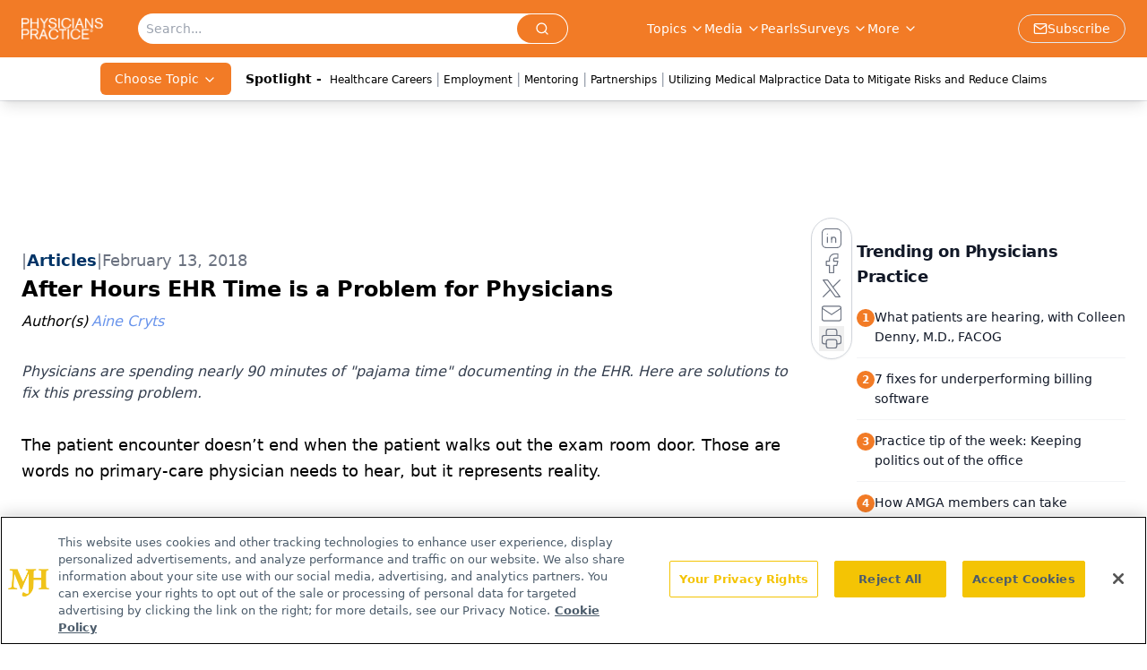

--- FILE ---
content_type: text/html; charset=utf-8
request_url: https://www.google.com/recaptcha/api2/aframe
body_size: 181
content:
<!DOCTYPE HTML><html><head><meta http-equiv="content-type" content="text/html; charset=UTF-8"></head><body><script nonce="YXLK6RXf5y1X4dX5E2enXg">/** Anti-fraud and anti-abuse applications only. See google.com/recaptcha */ try{var clients={'sodar':'https://pagead2.googlesyndication.com/pagead/sodar?'};window.addEventListener("message",function(a){try{if(a.source===window.parent){var b=JSON.parse(a.data);var c=clients[b['id']];if(c){var d=document.createElement('img');d.src=c+b['params']+'&rc='+(localStorage.getItem("rc::a")?sessionStorage.getItem("rc::b"):"");window.document.body.appendChild(d);sessionStorage.setItem("rc::e",parseInt(sessionStorage.getItem("rc::e")||0)+1);localStorage.setItem("rc::h",'1768889948889');}}}catch(b){}});window.parent.postMessage("_grecaptcha_ready", "*");}catch(b){}</script></body></html>

--- FILE ---
content_type: application/javascript
request_url: https://api.lightboxcdn.com/z9gd/43409/www.physicianspractice.com/jsonp/z?cb=1768889933512&dre=l&callback=jQuery1124018648742259427675_1768889933452&_=1768889933453
body_size: 1185
content:
jQuery1124018648742259427675_1768889933452({"dre":"l","success":true,"response":"[base64]"});